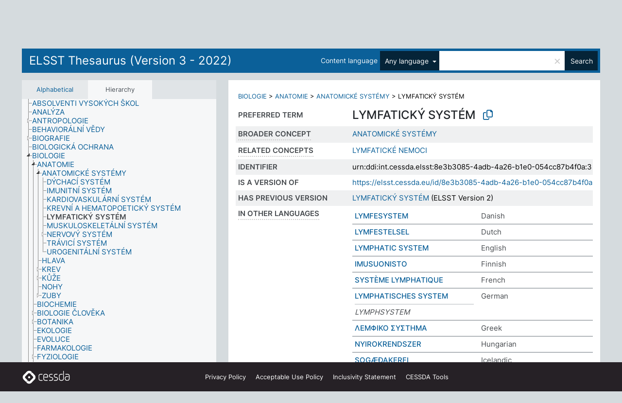

--- FILE ---
content_type: text/html; charset=UTF-8
request_url: https://thesauri.cessda.eu/elsst-3/en/page/8e3b3085-4adb-4a26-b1e0-054cc87b4f0a?clang=cs&anylang=on
body_size: 8638
content:
<!DOCTYPE html>
<html dir="ltr" lang="en" prefix="og: https://ogp.me/ns#">
<head>
<base href="https://thesauri.cessda.eu/">
<link rel="shortcut icon" href="favicon.ico">
<meta http-equiv="X-UA-Compatible" content="IE=Edge">
<meta http-equiv="Content-Type" content="text/html; charset=UTF-8">
<meta name="viewport" content="width=device-width, initial-scale=1.0">
<meta name="format-detection" content="telephone=no">
<meta name="generator" content="Skosmos 2.18">
<meta name="title" content="LYMFATICKÝ SYSTÉM - ELSST Version 3 - Skosmos">
<meta property="og:title" content="LYMFATICKÝ SYSTÉM - ELSST Version 3 - Skosmos">
<meta name="description" content="Concept LYMFATICKÝ SYSTÉM in vocabulary ELSST Thesaurus (Version 3 - 2022)">
<meta property="og:description" content="Concept LYMFATICKÝ SYSTÉM in vocabulary ELSST Thesaurus (Version 3 - 2022)">
<link rel="canonical" href="https://thesauri.cessda.eu/elsst-3/en/page/8e3b3085-4adb-4a26-b1e0-054cc87b4f0a?clang=cs">
<meta property="og:url" content="https://thesauri.cessda.eu/elsst-3/en/page/8e3b3085-4adb-4a26-b1e0-054cc87b4f0a?clang=cs">
<meta property="og:type" content="website">
<meta property="og:site_name" content="Skosmos">
<link href="vendor/twbs/bootstrap/dist/css/bootstrap.min.css" media="screen, print" rel="stylesheet" type="text/css">
<link href="vendor/vakata/jstree/dist/themes/default/style.min.css" media="screen, print" rel="stylesheet" type="text/css">
<link href="vendor/davidstutz/bootstrap-multiselect/dist/css/bootstrap-multiselect.min.css" media="screen, print" rel="stylesheet" type="text/css">
<!-- <link href="resource/css/fira.css" media="screen, print" rel="stylesheet" type="text/css"> -->
<link href="resource/fontawesome/css/fontawesome.css" media="screen, print" rel="stylesheet" type="text/css">
<link href="resource/fontawesome/css/regular.css" media="screen, print" rel="stylesheet" type="text/css">
<link href="resource/fontawesome/css/solid.css" media="screen, print" rel="stylesheet" type="text/css">
<link href="resource/css/styles.css" media="screen, print" rel="stylesheet" type="text/css">

<title>LYMFATICKÝ SYSTÉM - ELSST Version 3 - Skosmos</title>
</head>
<body class="vocab-elsst-3">
  <noscript>
    <strong>We're sorry but Skosmos doesn't work properly without JavaScript enabled. Please enable it to continue.</strong>
  </noscript>
  <a id="skiptocontent" href="elsst-3/en/page/8e3b3085-4adb-4a26-b1e0-054cc87b4f0a?clang=cs&amp;anylang=on#maincontent">Skip to main content</a>
  <div class="topbar-container topbar-white">
    <div class="topbar topbar-white">
      <div id="topbar-service-helper">
  <a         class="service-en"  href="en/?clang=cs&anylang=on">
    <svg xmlns="http://www.w3.org/2000/svg" xml:space="preserve" id="home" x="0" y="0"
      style="enable-background:new 0 0 291 291" version="1.1" viewBox="0 0 291 291">
      <style>
        .st1 {
          fill-rule: evenodd;
          clip-rule: evenodd;
          fill: #fff
        }
      </style>
      <path
        d="m102.7 272.7-85.2-85.2c-23.3-23.3-23.3-61.5 0-84.9l85.2-85.2c23.3-23.3 61.5-23.3 84.9 0l85.2 85.2c23.3 23.3 23.3 61.5 0 84.9l-85.2 85.2c-23.4 23.3-61.6 23.3-84.9 0"
        style="fill:#0e78be" />
      <path
        d="M136.3 82.7c-30.6 0-55.5 24.8-55.5 55.5 0 30.6 24.8 55.5 55.5 55.5 30.6 0 55.5-24.9 55.5-55.5s-24.9-55.5-55.5-55.5zm0 8c26.2 0 47.5 21.3 47.5 47.5s-21.3 47.5-47.5 47.5-47.5-21.3-47.5-47.5 21.3-47.5 47.5-47.5z"
        class="st1" />
      <path
        d="M167.6 118.6c-25.3 0-45.8 20.5-45.8 45.8s20.5 45.8 45.8 45.8c25.3 0 45.8-20.5 45.8-45.8s-20.6-45.8-45.8-45.8zm0 8c20.9 0 37.8 16.9 37.8 37.8s-16.9 37.8-37.8 37.8-37.8-16.9-37.8-37.8 16.9-37.8 37.8-37.8z"
        class="st1" />
    </svg>
    <h1 id="hometitle">ELSST</h1>
  </a>
</div>
<div id="topbar-language-navigation">
    <div id="navigation">

    <a href="https://elsst.cessda.eu/" class="navigation-font">Documentation</a>


    <a href="en/about?clang=cs&anylang=on"
      id="navi2" class="navigation-font">
     About
    </a>
    <a href="elsst-3/en/feedback?clang=cs&anylang=on"
      id="navi3" class="navigation-font">
      Feedback
    </a>
    <a href="#"  id="navi4" class="navigation-font" data-bs-toggle="modal" title="Help" data-bs-target="#helpModal">
      Help
      </a>
      <div class="modal fade" id="helpModal" tabindex="-1" aria-labelledby="helpModalLabel" aria-hidden="true">
        <div class="modal-dialog">
          <div class="modal-content">
            <div class="modal-header">
              <h5 class="modal-title" id="helpModalLabel">Help</h5>
              <button type="button" class="btn-close" data-bs-dismiss="modal" aria-label="Close"></button>
            </div>
            <div class="modal-body">
              Hover your cursor over the text with a dotted underline to see instructions about the property.<br><br>For truncation search, please use the symbol * as in *animal or *patent*. For ends of search words, the search will be truncated automatically, even if the truncation symbol is not entered manually: thus, cat will yield the same results as cat*
            </div>
            <div class="modal-footer">
              <button type="button" class="btn btn-secondary" data-bs-dismiss="modal">Close</button>
      
            </div>
          </div>
        </div>
      </div>

  </div>
</div>

<!-- top-bar ENDS HERE -->
    </div>
  </div>
    <div class="headerbar">
    <div class="header-row"><div class="headerbar-coloured"></div><div class="header-left">
  <h1><a href="elsst-3/en/?clang=cs">ELSST Thesaurus (Version 3 - 2022)</a></h1>
</div>
<div class="header-float">
      <h2 class="sr-only">Search from vocabulary</h2>
    <div class="search-vocab-text"><p>Content language</p></div>
    <form class="navbar-form" role="search" name="text-search" action="elsst-3/en/search">
    <input style="display: none" name="clang" value="cs" id="lang-input">
    <div class="input-group">
      <div class="input-group-btn">
        <label class="sr-only" for="lang-dropdown-toggle">Content and search language</label>
        <button type="button" class="btn btn-default dropdown-toggle" data-bs-toggle="dropdown" aria-expanded="false" id="lang-dropdown-toggle">Czech<span class="caret"></span></button>
        <ul class="dropdown-menu" aria-labelledby="lang-dropdown-toggle">
                            <li><a class="dropdown-item" href="elsst-3/en/page/8e3b3085-4adb-4a26-b1e0-054cc87b4f0a?clang=cs" class="lang-button" hreflang="cs">Czech</a></li>
                    <li><a class="dropdown-item" href="elsst-3/en/page/8e3b3085-4adb-4a26-b1e0-054cc87b4f0a?clang=da" class="lang-button" hreflang="da">Danish</a></li>
                    <li><a class="dropdown-item" href="elsst-3/en/page/8e3b3085-4adb-4a26-b1e0-054cc87b4f0a?clang=nl" class="lang-button" hreflang="nl">Dutch</a></li>
                    <li><a class="dropdown-item" href="elsst-3/en/page/8e3b3085-4adb-4a26-b1e0-054cc87b4f0a" class="lang-button" hreflang="en">English</a></li>
                    <li><a class="dropdown-item" href="elsst-3/en/page/8e3b3085-4adb-4a26-b1e0-054cc87b4f0a?clang=fi" class="lang-button" hreflang="fi">Finnish</a></li>
                    <li><a class="dropdown-item" href="elsst-3/en/page/8e3b3085-4adb-4a26-b1e0-054cc87b4f0a?clang=fr" class="lang-button" hreflang="fr">French</a></li>
                    <li><a class="dropdown-item" href="elsst-3/en/page/8e3b3085-4adb-4a26-b1e0-054cc87b4f0a?clang=de" class="lang-button" hreflang="de">German</a></li>
                    <li><a class="dropdown-item" href="elsst-3/en/page/8e3b3085-4adb-4a26-b1e0-054cc87b4f0a?clang=el" class="lang-button" hreflang="el">Greek</a></li>
                    <li><a class="dropdown-item" href="elsst-3/en/page/8e3b3085-4adb-4a26-b1e0-054cc87b4f0a?clang=hu" class="lang-button" hreflang="hu">Hungarian</a></li>
                    <li><a class="dropdown-item" href="elsst-3/en/page/8e3b3085-4adb-4a26-b1e0-054cc87b4f0a?clang=is" class="lang-button" hreflang="is">Icelandic</a></li>
                    <li><a class="dropdown-item" href="elsst-3/en/page/8e3b3085-4adb-4a26-b1e0-054cc87b4f0a?clang=lt" class="lang-button" hreflang="lt">Lithuanian</a></li>
                    <li><a class="dropdown-item" href="elsst-3/en/page/8e3b3085-4adb-4a26-b1e0-054cc87b4f0a?clang=no" class="lang-button" hreflang="no">Norwegian</a></li>
                    <li><a class="dropdown-item" href="elsst-3/en/page/8e3b3085-4adb-4a26-b1e0-054cc87b4f0a?clang=ro" class="lang-button" hreflang="ro">Romanian</a></li>
                    <li><a class="dropdown-item" href="elsst-3/en/page/8e3b3085-4adb-4a26-b1e0-054cc87b4f0a?clang=sl" class="lang-button" hreflang="sl">Slovenian</a></li>
                    <li><a class="dropdown-item" href="elsst-3/en/page/8e3b3085-4adb-4a26-b1e0-054cc87b4f0a?clang=es" class="lang-button" hreflang="es">Spanish</a></li>
                    <li><a class="dropdown-item" href="elsst-3/en/page/8e3b3085-4adb-4a26-b1e0-054cc87b4f0a?clang=sv" class="lang-button" hreflang="sv">Swedish</a></li>
                            <li>
            <a class="dropdown-item" href="elsst-3/en/page/8e3b3085-4adb-4a26-b1e0-054cc87b4f0a?clang=cs&amp;anylang=on"
              class="lang-button" id="lang-button-all">Any language</a>
            <input name="anylang" type="checkbox" checked>
          </li>
        </ul>
      </div><!-- /btn-group -->
      <label class="sr-only" for="search-field">Enter search term</label>
      <input id="search-field" type="text" class="form-control" name="q" value="">
      <div class="input-group-btn">
        <label class="sr-only" for="search-all-button">Submit search</label>
        <button id="search-all-button" type="submit" class="btn btn-primary">Search</button>
      </div>
    </div>
      </form>
</div>
</div>  </div>
    <div class="main-container">
        <div id="sidebar">
          <div class="sidebar-buttons">
                <h2 class="sr-only">Sidebar listing: list and traverse vocabulary contents by a criterion</h2>
        <ul class="nav nav-tabs">
                                      <h3 class="sr-only">List vocabulary concepts alphabetically</h3>
                    <li id="alpha" class="nav-item"><a class="nav-link" href="elsst-3/en/index?clang=cs">Alphabetical</a></li>
                                                  <h3 class="sr-only">List vocabulary concepts hierarchically</h3>
                    <li id="hierarchy" class="nav-item">
            <a class="nav-link active" href="#" id="hier-trigger"
                        >Hierarchy            </a>
          </li>
                                                </ul>
      </div>
      
            <h4 class="sr-only">Listing vocabulary concepts alphabetically</h4>
            <div class="sidebar-grey  concept-hierarchy">
        <div id="alphabetical-menu">
                  </div>
              </div>
        </div>
    
            <main id="maincontent" tabindex="-1">
            <div class="content">
        <div id="content-top"></div>
                     <h2 class="sr-only">Concept information</h2>
            <div class="concept-info">
      <div class="concept-main">
              <div class="row">
                                      <div class="crumb-path">
                        <a class="propertyvalue bread-crumb" href="elsst-3/en/page/9e14b50b-67f4-48b5-983f-887df18bfa50?clang=cs">BIOLOGIE</a><span class="bread-crumb"> > </span>
                                                <a class="propertyvalue bread-crumb" href="elsst-3/en/page/1b85ead8-ff81-4637-a942-db46d8f462fb?clang=cs">ANATOMIE</a><span class="bread-crumb"> > </span>
                                                <a class="propertyvalue bread-crumb" href="elsst-3/en/page/32453db7-f244-466b-8bf4-d855955711e9?clang=cs">ANATOMICKÉ SYSTÉMY</a><span class="bread-crumb"> > </span>
                                                <span class="bread-crumb propertylabel-pink">LYMFATICKÝ SYSTÉM</span>
                                                </div>
                          </div>
            <div class="row property prop-preflabel"><div class="property-label property-label-pref"><h3 class="versal">
                                      Preferred term
                      </h3></div><div class="property-value-column"><span class="prefLabel conceptlabel" id="pref-label">LYMFATICKÝ SYSTÉM</span>
                        &nbsp;
        <button type="button" data-bs-toggle="tooltip" data-bs-placement="button" title="Copy to clipboard" class="btn btn-default btn-xs copy-clipboard" for="#pref-label"><span class="fa-regular fa-copy"></span></button></div><div class="col-md-12"><div class="preflabel-spacer"></div></div></div>
                       <div class="row property prop-skos_broader">
          <div class="property-label">
            <h3 class="versal               property-click skosmos-tooltip-wrapper skosmos-tooltip t-top" data-title="Broader concept
              ">
                              Broader concept
                          </h3>
          </div>
          <div class="property-value-column"><div class="property-value-wrapper">
                <ul>
                     <li>
                                                                               <a href="elsst-3/en/page/32453db7-f244-466b-8bf4-d855955711e9?clang=cs"> ANATOMICKÉ SYSTÉMY</a>
                                                                                                      </li>
                </ul>
                </div></div></div>
                               <div class="row property prop-skos_related">
          <div class="property-label">
            <h3 class="versal               property-click skosmos-tooltip-wrapper skosmos-tooltip t-top" data-title="Concepts related to this concept.
              ">
                              Related concepts
                          </h3>
          </div>
          <div class="property-value-column"><div class="property-value-wrapper">
                <ul>
                     <li>
                                                                               <a href="elsst-3/en/page/b6d490d3-248d-4114-b75f-85ccc83c2647?clang=cs"> LYMFATICKÉ NEMOCI</a>
                                                                                                      </li>
                </ul>
                </div></div></div>
                               <div class="row property prop-dc_identifier">
          <div class="property-label">
            <h3 class="versal              ">
                              Identifier
                          </h3>
          </div>
          <div class="property-value-column"><div class="property-value-wrapper">
                <ul>
                     <li>
                                                                 <span>urn:ddi:int.cessda.elsst:8e3b3085-4adb-4a26-b1e0-054cc87b4f0a:3</span>
                                      </li>
                </ul>
                </div></div></div>
                               <div class="row property prop-dc_isVersionOf">
          <div class="property-label">
            <h3 class="versal              ">
                              Is a version of
                          </h3>
          </div>
          <div class="property-value-column"><div class="property-value-wrapper">
                <ul>
                     <li>
                                                           <a href="https://elsst.cessda.eu/id/8e3b3085-4adb-4a26-b1e0-054cc87b4f0a">https://elsst.cessda.eu/id/8e3b3085-4adb-4a26-b1e0-054cc87b4f0a</a>                                                                                      </li>
                </ul>
                </div></div></div>
                               <div class="row property prop-owl_priorVersion">
          <div class="property-label">
            <h3 class="versal              ">
                              Has previous version
                          </h3>
          </div>
          <div class="property-value-column"><div class="property-value-wrapper">
                <ul>
                     <li>
                                                           <a href="elsst-2/en/page/8e3b3085-4adb-4a26-b1e0-054cc87b4f0a?clang=cs">LYMFATICKÝ SYSTÉM</a> (ELSST Version 2)                                                                                      </li>
                </ul>
                </div></div></div>
                                <div class="row property prop-other-languages">
        <div class="property-label"><h3 class="versal property-click skosmos-tooltip-wrapper skosmos-tooltip t-top" data-title="Terms for the concept in other languages." >In other languages</h3></div>
        <div class="property-value-column">
          <div class="property-value-wrapper">
            <ul>
                                          <li class="row other-languages first-of-language">
                <div class="col-6 versal versal-pref">
                                                      <a href='elsst-3/en/page/8e3b3085-4adb-4a26-b1e0-054cc87b4f0a?clang=da' hreflang='da'>LYMFESYSTEM</a>
                                  </div>
                <div class="col-6 versal"><p>Danish</p></div>
              </li>
                                                        <li class="row other-languages first-of-language">
                <div class="col-6 versal versal-pref">
                                                      <a href='elsst-3/en/page/8e3b3085-4adb-4a26-b1e0-054cc87b4f0a?clang=nl' hreflang='nl'>LYMFESTELSEL</a>
                                  </div>
                <div class="col-6 versal"><p>Dutch</p></div>
              </li>
                                                        <li class="row other-languages first-of-language">
                <div class="col-6 versal versal-pref">
                                                      <a href='elsst-3/en/page/8e3b3085-4adb-4a26-b1e0-054cc87b4f0a' hreflang='en'>LYMPHATIC SYSTEM</a>
                                  </div>
                <div class="col-6 versal"><p>English</p></div>
              </li>
                                                        <li class="row other-languages first-of-language">
                <div class="col-6 versal versal-pref">
                                                      <a href='elsst-3/en/page/8e3b3085-4adb-4a26-b1e0-054cc87b4f0a?clang=fi' hreflang='fi'>IMUSUONISTO</a>
                                  </div>
                <div class="col-6 versal"><p>Finnish</p></div>
              </li>
                                                        <li class="row other-languages first-of-language">
                <div class="col-6 versal versal-pref">
                                                      <a href='elsst-3/en/page/8e3b3085-4adb-4a26-b1e0-054cc87b4f0a?clang=fr' hreflang='fr'>SYSTÈME LYMPHATIQUE</a>
                                  </div>
                <div class="col-6 versal"><p>French</p></div>
              </li>
                                                        <li class="row other-languages first-of-language">
                <div class="col-6 versal versal-pref">
                                                      <a href='elsst-3/en/page/8e3b3085-4adb-4a26-b1e0-054cc87b4f0a?clang=de' hreflang='de'>LYMPHATISCHES SYSTEM</a>
                                  </div>
                <div class="col-6 versal"><p>German</p></div>
              </li>
                            <li class="row other-languages">
                <div class="col-6 versal replaced">
                                    LYMPHSYSTEM
                                  </div>
                <div class="col-6 versal"></div>
              </li>
                                                        <li class="row other-languages first-of-language">
                <div class="col-6 versal versal-pref">
                                                      <a href='elsst-3/en/page/8e3b3085-4adb-4a26-b1e0-054cc87b4f0a?clang=el' hreflang='el'>ΛΕΜΦΙΚΟ ΣΥΣΤΗΜΑ</a>
                                  </div>
                <div class="col-6 versal"><p>Greek</p></div>
              </li>
                                                        <li class="row other-languages first-of-language">
                <div class="col-6 versal versal-pref">
                                                      <a href='elsst-3/en/page/8e3b3085-4adb-4a26-b1e0-054cc87b4f0a?clang=hu' hreflang='hu'>NYIROKRENDSZER</a>
                                  </div>
                <div class="col-6 versal"><p>Hungarian</p></div>
              </li>
                                                        <li class="row other-languages first-of-language">
                <div class="col-6 versal versal-pref">
                                                      <a href='elsst-3/en/page/8e3b3085-4adb-4a26-b1e0-054cc87b4f0a?clang=is' hreflang='is'>SOGÆÐAKERFI</a>
                                  </div>
                <div class="col-6 versal"><p>Icelandic</p></div>
              </li>
                            <li class="row other-languages">
                <div class="col-6 versal replaced">
                                    VESSAKERFI
                                  </div>
                <div class="col-6 versal"></div>
              </li>
                                                        <li class="row other-languages first-of-language">
                <div class="col-6 versal versal-pref">
                                                      <a href='elsst-3/en/page/8e3b3085-4adb-4a26-b1e0-054cc87b4f0a?clang=lt' hreflang='lt'>LIMFINĖ SISTEMA</a>
                                  </div>
                <div class="col-6 versal"><p>Lithuanian</p></div>
              </li>
                                                        <li class="row other-languages first-of-language">
                <div class="col-6 versal versal-pref">
                                                      <a href='elsst-3/en/page/8e3b3085-4adb-4a26-b1e0-054cc87b4f0a?clang=no' hreflang='no'>LYMFESYSTEM</a>
                                  </div>
                <div class="col-6 versal"><p>Norwegian</p></div>
              </li>
                                                        <li class="row other-languages first-of-language">
                <div class="col-6 versal versal-pref">
                                                      <a href='elsst-3/en/page/8e3b3085-4adb-4a26-b1e0-054cc87b4f0a?clang=ro' hreflang='ro'>SISTEM LIMFATIC</a>
                                  </div>
                <div class="col-6 versal"><p>Romanian</p></div>
              </li>
                                                        <li class="row other-languages first-of-language">
                <div class="col-6 versal versal-pref">
                                                      <a href='elsst-3/en/page/8e3b3085-4adb-4a26-b1e0-054cc87b4f0a?clang=sl' hreflang='sl'>LIMFNI SISTEM</a>
                                  </div>
                <div class="col-6 versal"><p>Slovenian</p></div>
              </li>
                                                        <li class="row other-languages first-of-language">
                <div class="col-6 versal versal-pref">
                                                      <a href='elsst-3/en/page/8e3b3085-4adb-4a26-b1e0-054cc87b4f0a?clang=es' hreflang='es'>SISTEMA LINFÁTICO</a>
                                  </div>
                <div class="col-6 versal"><p>Spanish</p></div>
              </li>
                                                        <li class="row other-languages first-of-language">
                <div class="col-6 versal versal-pref">
                                                      <a href='elsst-3/en/page/8e3b3085-4adb-4a26-b1e0-054cc87b4f0a?clang=sv' hreflang='sv'>LYMFSYSTEMET</a>
                                  </div>
                <div class="col-6 versal"><p>Swedish</p></div>
              </li>
                            <li class="row other-languages">
                <div class="col-6 versal replaced">
                                    LYMFATISKA SYSTEMET
                                  </div>
                <div class="col-6 versal"></div>
              </li>
                                        </ul>
          </div>
        </div>
      </div>
              <div class="row property prop-uri">
            <div class="property-label"><h3 class="versal">URI</h3></div>
            <div class="property-value-column">
                <div class="property-value-wrapper">
                    <span class="versal uri-input-box" id="uri-input-box">https://elsst.cessda.eu/id/3/8e3b3085-4adb-4a26-b1e0-054cc87b4f0a</span>
                    <button type="button" data-bs-toggle="tooltip" data-bs-placement="button" title="Copy to clipboard" class="btn btn-default btn-xs copy-clipboard" for="#uri-input-box">
                      <span class="fa-regular fa-copy"></span>
                    </button>
                </div>
            </div>
        </div>
        <div class="row">
            <div class="property-label"><h3 class="versal">Download this concept:</h3></div>
            <div class="property-value-column">
<span class="versal concept-download-links"><a href="rest/v1/elsst-3/data?uri=https%3A%2F%2Felsst.cessda.eu%2Fid%2F3%2F8e3b3085-4adb-4a26-b1e0-054cc87b4f0a&amp;format=application/rdf%2Bxml">RDF/XML</a>
          <a href="rest/v1/elsst-3/data?uri=https%3A%2F%2Felsst.cessda.eu%2Fid%2F3%2F8e3b3085-4adb-4a26-b1e0-054cc87b4f0a&amp;format=text/turtle">
            TURTLE</a>
          <a href="rest/v1/elsst-3/data?uri=https%3A%2F%2Felsst.cessda.eu%2Fid%2F3%2F8e3b3085-4adb-4a26-b1e0-054cc87b4f0a&amp;format=application/ld%2Bjson">JSON-LD</a>
        </span>            </div>
        </div>
      </div>
      <!-- appendix / concept mapping properties -->
      <div
          class="concept-appendix hidden"
          data-concept-uri="https://elsst.cessda.eu/id/3/8e3b3085-4adb-4a26-b1e0-054cc87b4f0a"
          data-concept-type="skos:Concept"
          >
      </div>
    </div>
    
  

<template id="property-mappings-template">
    {{#each properties}}
    <div class="row{{#ifDeprecated concept.type 'skosext:DeprecatedConcept'}} deprecated{{/ifDeprecated}} property prop-{{ id }}">
        <div class="property-label"><h3 class="versal{{#ifNotInDescription type description}} property-click skosmos-tooltip-wrapper skosmos-tooltip t-top" data-title="{{ description }}{{/ifNotInDescription}}">{{label}}</h3></div>
        <div class="property-value-column">
            {{#each values }} {{! loop through ConceptPropertyValue objects }}
            {{#if prefLabel }}
            <div class="row">
                <div class="col-5">
                    <a class="versal" href="{{hrefLink}}">{{#if notation }}<span class="versal">{{ notation }} </span>{{/if}}{{ prefLabel }}</a>
                    {{#ifDifferentLabelLang lang }}<span class="propertyvalue"> ({{ lang }})</span>{{/ifDifferentLabelLang}}
                </div>
                {{#if vocabName }}
                    <span class="appendix-vocab-label col-7">{{ vocabName }}</span>
                {{/if}}
            </div>
            {{/if}}
            {{/each}}
        </div>
    </div>
    {{/each}}
</template>

        <div id="content-bottom"></div>
      </div>
    </main>
            <footer class="site-footer">
	<div class="bottombar main-container d-flex">
		<div id="bottomlogo">
			<a href="https://www.cessda.eu" target="_blank">
			<svg id="footerlogo" xmlns="http://www.w3.org/2000/svg" viewBox="0 0 189 56">
				<style>.ssst0 { fill: #fff }</style>
				<path class="ssst0" d="M79.29 41.35h-7.05c-3.99 0-7.24-3.24-7.24-7.23V22.34c0-3.99 3.25-7.23 7.24-7.23l7.05-.03h.01c.74 0 1.34.6 1.35 1.34 0 .74-.6 1.35-1.34 1.35l-7.05.03c-2.51 0-4.55 2.03-4.55 4.53v11.78c0 2.5 2.04 4.54 4.55 4.54h7.05c.74 0 1.35.6 1.35 1.35-.03.74-.63 1.35-1.37 1.35M99.17 41.37H90.8c-3.99 0-7.24-3.25-7.24-7.24V22.34c0-3.99 3.25-7.24 7.24-7.24h3.37c3.99 0 7.24 3.25 7.24 7.24v6.55h-12.6a1.35 1.35 0 0 1 0-2.7h9.9v-3.85c0-2.51-2.04-4.54-4.55-4.54H90.8c-2.51 0-4.54 2.04-4.54 4.54v11.79c0 2.51 2.04 4.54 4.54 4.54h8.37c.74 0 1.35.6 1.35 1.35-.01.75-.61 1.35-1.35 1.35M178.26 41.23h-4.17c-2 0-3.86-.98-5.23-2.76-1.29-1.68-2.01-3.9-2.01-6.26 0-4.78 2.98-8.11 7.24-8.11h5.93a1.35 1.35 0 0 1 0 2.7h-5.93c-2.72 0-4.55 2.18-4.55 5.42 0 3.49 2.04 6.33 4.55 6.33h4.17c2.51 0 4.55-2.04 4.55-4.54V22.2c0-2.5-2.04-4.54-4.55-4.54h-7.77a1.35 1.35 0 0 1 0-2.7h7.77c3.99 0 7.24 3.25 7.24 7.24V34c0 3.99-3.25 7.23-7.24 7.23M155.9 41.37h-4.26c-3.99 0-7.24-3.25-7.24-7.24v-11.8c0-3.99 3.25-7.24 7.24-7.24h6.04a1.35 1.35 0 0 1 0 2.7h-6.04c-2.51 0-4.55 2.04-4.55 4.54v11.8c0 2.51 2.04 4.54 4.55 4.54h4.26c2.51 0 4.55-2.04 4.55-4.54V4.66a1.35 1.35 0 0 1 2.7 0v29.47c-.01 3.99-3.26 7.24-7.25 7.24M114.66 41.37h-7.72a1.35 1.35 0 0 1 0-2.7h7.72c2.41 0 4.38-1.96 4.38-4.37 0-2.07-1.47-3.87-3.5-4.29l-3.77-.78c-.6-.11-1.46-.36-1.72-.46-2.72-1.04-4.55-3.69-4.55-6.6 0-3.9 3.17-7.07 7.07-7.07h5.83a1.35 1.35 0 0 1 0 2.7h-5.83c-2.41 0-4.38 1.96-4.38 4.37 0 1.8 1.13 3.44 2.81 4.09.13.05.81.25 1.25.33l.04.01 3.79.79c3.27.67 5.65 3.58 5.65 6.92 0 3.89-3.17 7.06-7.07 7.06M133.51 41.37h-7.72a1.35 1.35 0 0 1 0-2.7h7.72c2.41 0 4.38-1.96 4.38-4.37 0-2.07-1.47-3.87-3.5-4.29l-3.77-.78c-.6-.11-1.45-.36-1.72-.46-2.72-1.04-4.55-3.69-4.55-6.6 0-3.9 3.17-7.07 7.07-7.07h5.83a1.35 1.35 0 0 1 0 2.7h-5.83c-2.41 0-4.38 1.96-4.38 4.37 0 1.8 1.13 3.44 2.81 4.09.13.05.81.25 1.25.33l.04.01 3.79.79c3.27.67 5.65 3.58 5.65 6.92 0 3.89-3.17 7.06-7.07 7.06M32.49 27.99c0 2.29-1.85 4.14-4.14 4.14-2.29 0-4.14-1.85-4.14-4.14 0-2.29 1.85-4.14 4.14-4.14 2.28 0 4.14 1.85 4.14 4.14"></path>
				<path class="ssst0" d="M35.62 11.38c.91-.9 2.12-1.4 3.41-1.4.61 0 1.2.12 1.75.33L37.26 6.8c-2.02-2.01-4.56-3.28-7.37-3.65-.58-.08-1.16-.11-1.73-.11-3.44 0-6.67 1.34-9.09 3.76L7.14 18.73c-.3.3-.59.62-.86.95-1.89 2.29-2.91 5.15-2.91 8.16 0 3.44 1.34 6.67 3.77 9.1l2.88 2.88.61.61v-.01l3.4 3.4c.45.45.98.77 1.55.99l.04.04c.06.02.13.03.19.05.06.02.11.03.17.05.19.05.39.1.59.13h.05c.18.02.35.05.53.05 1.18 0 2.29-.46 3.12-1.28l.01-.01c.01-.01.02-.01.02-.02.84-.84 1.3-1.95 1.3-3.13s-.46-2.3-1.3-3.13l-3.85-3.85-3.03-3.05a3.995 3.995 0 0 1-1.18-2.84c0-.83.25-1.62.72-2.29.13-.18.27-.36.43-.53l5.88-5.88 6.06-6.07c.75-.75 1.76-1.17 2.83-1.17s2.08.42 2.84 1.17l3.53 3.52c-.22-.56-.34-1.16-.33-1.78-.01-1.28.5-2.49 1.42-3.41"></path>
				<path class="ssst0" d="M49.29 18.87l-6.94-6.99a4.404 4.404 0 0 0-3.11-1.27c-1.18 0-2.29.46-3.12 1.28-.84.83-1.31 1.95-1.31 3.13-.01 1.18.45 2.3 1.29 3.14l6.92 6.97c.76.76 1.18 1.77 1.18 2.84 0 1.07-.41 2.08-1.16 2.83L31.1 42.73c-.75.75-1.76 1.17-2.83 1.17s-2.08-.42-2.84-1.17l-3.49-3.49c.2.54.32 1.12.32 1.71 0 1.29-.5 2.51-1.42 3.43-.91.92-2.13 1.42-3.43 1.42a4.603 4.603 0 0 1-1.82-.36l3.57 3.57c2.02 2.01 4.56 3.28 7.37 3.65.57.08 1.15.11 1.73.11 3.44 0 6.67-1.33 9.09-3.76L49.3 37.06c2.42-2.43 3.76-5.66 3.76-9.1s-1.35-6.67-3.77-9.09"></path>
			</svg></a>
		</div>
		<div id="links">
			<a href="https://www.cessda.eu/Privacy-policy" target="_blank">Privacy<span class="d-none d-sm-inline"> Policy</span></a>
			<a href="https://www.cessda.eu/Acceptable-Use-Policy" target="_blank">Acceptable Use<span class="d-none d-sm-inline"> Policy</span></a>
			<a href="https://elsst.cessda.eu/guide/inclusivity" target="_blank">Inclusivity<span class="d-none d-sm-inline"> Statement</span></a>
			<a href="https://www.cessda.eu/Tools-Services" target="_blank">CESSDA Tools</a>
		</div>
	</div>
	<!-- Matomo -->
	<script>
			var _paq = window._paq = window._paq || [];
/* tracker methods like "setCustomDimension" should be called before "trackPageView" */
_paq.push(["setDoNotTrack", true]);
_paq.push(['trackPageView']);
_paq.push(['enableLinkTracking']);
(function () {
var u = "https://cessda.matomo.cloud/";
_paq.push([
'setTrackerUrl',
u + 'matomo.php'
]);
_paq.push(['setSiteId', '6']);
var d = document,
g = d.createElement('script'),
s = d.getElementsByTagName('script')[0];
g.type = 'text/javascript';
g.async = true;
g.src = '//cdn.matomo.cloud/cessda.matomo.cloud/matomo.js';
s.parentNode.insertBefore(g, s);
})();
		</script>
	<!-- End Matomo Code -->
</footer>
  </div>
  <script>
<!-- translations needed in javascript -->
var noResultsTranslation = "No results";
var loading_text = "Loading more items";
var loading_failed_text = "Error: Loading more items failed!";
var loading_retry_text = "Retry";
var jstree_loading = "Loading ...";
var results_disp = "All %d results displayed";
var all_vocabs  = "from all";
var n_selected = "selected";
var missing_value = "Value is required and can not be empty";
var expand_paths = "show all # paths";
var expand_propvals = "show all # values";
var hiertrans = "Hierarchy";
var depr_trans = "Deprecated concept";
var sr_only_translations = {
  hierarchy_listing: "Hierarchical listing of vocabulary concepts",
  groups_listing: "Hierarchical listing of vocabulary concepts and groupings",
};

<!-- variables passed through to javascript -->
var lang = "en";
var content_lang = "cs";
var vocab = "elsst-3";
var uri = "https://elsst.cessda.eu/id/3/8e3b3085-4adb-4a26-b1e0-054cc87b4f0a";
var prefLabels = [{"lang": "cs","label": "LYMFATICKÝ SYSTÉM"}];
var uriSpace = "https://elsst.cessda.eu/id/3/";
var showNotation = true;
var sortByNotation = null;
var languageOrder = ["cs","en","da","nl","fi","fr","de","el","hu","is","lt","no","ro","sl","es","sv"];
var vocShortName = "ELSST Version 3";
var explicitLangCodes = false;
var pluginParameters = [];
</script>

<script type="application/ld+json">
{"@context":{"skos":"http://www.w3.org/2004/02/skos/core#","isothes":"http://purl.org/iso25964/skos-thes#","rdfs":"http://www.w3.org/2000/01/rdf-schema#","owl":"http://www.w3.org/2002/07/owl#","dct":"http://purl.org/dc/terms/","dc11":"http://purl.org/dc/elements/1.1/","uri":"@id","type":"@type","lang":"@language","value":"@value","graph":"@graph","label":"rdfs:label","prefLabel":"skos:prefLabel","altLabel":"skos:altLabel","hiddenLabel":"skos:hiddenLabel","broader":"skos:broader","narrower":"skos:narrower","related":"skos:related","inScheme":"skos:inScheme","schema":"http://schema.org/","wd":"http://www.wikidata.org/entity/","wdt":"http://www.wikidata.org/prop/direct/","elsst3":"https://elsst.cessda.eu/id/3/"},"graph":[{"uri":"dct:identifier","label":{"lang":"en","value":"URN"}},{"uri":"dct:isVersionOf","label":{"lang":"en","value":"Is a version of"}},{"uri":"owl:priorVersion","label":{"lang":"en","value":"Has previous version"}},{"uri":"https://elsst.cessda.eu/id/3/","type":["owl:Ontology","skos:ConceptScheme"],"prefLabel":[{"lang":"hu","value":"ELSST Thesaurus"},{"lang":"is","value":"ELSST Thesaurus"},{"lang":"cs","value":"ELSST Thesaurus"},{"lang":"da","value":"ELSST Thesaurus"},{"lang":"de","value":"ELSST Thesaurus"},{"lang":"el","value":"ELSST Thesaurus"},{"lang":"en","value":"ELSST Thesaurus"},{"lang":"es","value":"ELSST Thesaurus"},{"lang":"fi","value":"ELSST Thesaurus"},{"lang":"fr","value":"ELSST Thesaurus"},{"lang":"lt","value":"ELSST Thesaurus"},{"lang":"nl","value":"ELSST Thesaurus"},{"lang":"no","value":"ELSST Thesaurus"},{"lang":"ro","value":"ELSST Thesaurus"},{"lang":"sl","value":"ELSST Thesaurus"},{"lang":"sv","value":"ELSST Thesaurus"}]},{"uri":"elsst3:32453db7-f244-466b-8bf4-d855955711e9","type":"skos:Concept","narrower":{"uri":"elsst3:8e3b3085-4adb-4a26-b1e0-054cc87b4f0a"},"prefLabel":[{"lang":"es","value":"SISTEMAS ANATÓMICOS"},{"lang":"is","value":"LÍFFÆRAKERFI"},{"lang":"en","value":"ANATOMICAL SYSTEMS"},{"lang":"cs","value":"ANATOMICKÉ SYSTÉMY"},{"lang":"lt","value":"ANATOMINĖS SISTEMOS"},{"lang":"de","value":"ANATOMISCHE SYSTEME"},{"lang":"nl","value":"ANATOMISCHE SYSTEMEN"},{"lang":"da","value":"ANATOMISK SYSTEM"},{"lang":"sv","value":"ANATOMISKA SYSTEM"},{"lang":"no","value":"ANATOMISKE SYSTEM"},{"lang":"sl","value":"ANATOMSKI SISTEM"},{"lang":"fi","value":"ELINJÄRJESTELMÄT"},{"lang":"ro","value":"SISTEME ANATOMICE"},{"lang":"fr","value":"SYSTÈMES ANATOMIQUES"},{"lang":"el","value":"ΑΝΑΤΟΜΙΚΑ ΣΥΣΤΗΜΑΤΑ"},{"lang":"hu","value":"ANATÓMIAI RENDSZER"}]},{"uri":"elsst3:8e3b3085-4adb-4a26-b1e0-054cc87b4f0a","type":"skos:Concept","dct:identifier":[{"lang":"hu","value":"urn:ddi:int.cessda.elsst:8e3b3085-4adb-4a26-b1e0-054cc87b4f0a:3"},{"lang":"is","value":"urn:ddi:int.cessda.elsst:8e3b3085-4adb-4a26-b1e0-054cc87b4f0a:3"},{"lang":"sv","value":"urn:ddi:int.cessda.elsst:8e3b3085-4adb-4a26-b1e0-054cc87b4f0a:3"},{"lang":"sl","value":"urn:ddi:int.cessda.elsst:8e3b3085-4adb-4a26-b1e0-054cc87b4f0a:3"},{"lang":"ro","value":"urn:ddi:int.cessda.elsst:8e3b3085-4adb-4a26-b1e0-054cc87b4f0a:3"},{"lang":"no","value":"urn:ddi:int.cessda.elsst:8e3b3085-4adb-4a26-b1e0-054cc87b4f0a:3"},{"lang":"nl","value":"urn:ddi:int.cessda.elsst:8e3b3085-4adb-4a26-b1e0-054cc87b4f0a:3"},{"lang":"lt","value":"urn:ddi:int.cessda.elsst:8e3b3085-4adb-4a26-b1e0-054cc87b4f0a:3"},{"lang":"fr","value":"urn:ddi:int.cessda.elsst:8e3b3085-4adb-4a26-b1e0-054cc87b4f0a:3"},{"lang":"fi","value":"urn:ddi:int.cessda.elsst:8e3b3085-4adb-4a26-b1e0-054cc87b4f0a:3"},{"lang":"es","value":"urn:ddi:int.cessda.elsst:8e3b3085-4adb-4a26-b1e0-054cc87b4f0a:3"},{"lang":"el","value":"urn:ddi:int.cessda.elsst:8e3b3085-4adb-4a26-b1e0-054cc87b4f0a:3"},{"lang":"de","value":"urn:ddi:int.cessda.elsst:8e3b3085-4adb-4a26-b1e0-054cc87b4f0a:3"},{"lang":"da","value":"urn:ddi:int.cessda.elsst:8e3b3085-4adb-4a26-b1e0-054cc87b4f0a:3"},{"lang":"cs","value":"urn:ddi:int.cessda.elsst:8e3b3085-4adb-4a26-b1e0-054cc87b4f0a:3"},{"lang":"en","value":"urn:ddi:int.cessda.elsst:8e3b3085-4adb-4a26-b1e0-054cc87b4f0a:3"}],"dct:isVersionOf":{"uri":"https://elsst.cessda.eu/id/8e3b3085-4adb-4a26-b1e0-054cc87b4f0a"},"dct:issued":{"lang":"en","value":"2022-09-20"},"owl:priorVersion":{"uri":"https://elsst.cessda.eu/id/2/8e3b3085-4adb-4a26-b1e0-054cc87b4f0a"},"altLabel":[{"lang":"is","value":"VESSAKERFI"},{"lang":"de","value":"LYMPHSYSTEM"},{"lang":"sv","value":"LYMFATISKA SYSTEMET"}],"broader":{"uri":"elsst3:32453db7-f244-466b-8bf4-d855955711e9"},"skos:editorialNote":{"lang":"sv","value":"Augusti 2019: Ändrat PT från LYMFSYSTEM till LYMFSYSTEMET."},"inScheme":{"uri":"https://elsst.cessda.eu/id/3/"},"prefLabel":[{"lang":"is","value":"SOGÆÐAKERFI"},{"lang":"es","value":"SISTEMA LINFÁTICO"},{"lang":"fi","value":"IMUSUONISTO"},{"lang":"lt","value":"LIMFINĖ SISTEMA"},{"lang":"sl","value":"LIMFNI SISTEM"},{"lang":"cs","value":"LYMFATICKÝ SYSTÉM"},{"lang":"nl","value":"LYMFESTELSEL"},{"lang":"da","value":"LYMFESYSTEM"},{"lang":"no","value":"LYMFESYSTEM"},{"lang":"sv","value":"LYMFSYSTEMET"},{"lang":"en","value":"LYMPHATIC SYSTEM"},{"lang":"de","value":"LYMPHATISCHES SYSTEM"},{"lang":"ro","value":"SISTEM LIMFATIC"},{"lang":"fr","value":"SYSTÈME LYMPHATIQUE"},{"lang":"el","value":"ΛΕΜΦΙΚΟ ΣΥΣΤΗΜΑ"},{"lang":"hu","value":"NYIROKRENDSZER"}],"related":{"uri":"elsst3:b6d490d3-248d-4114-b75f-85ccc83c2647"}},{"uri":"elsst3:b6d490d3-248d-4114-b75f-85ccc83c2647","type":"skos:Concept","prefLabel":[{"lang":"is","value":"SJÚKDÓMAR Í SOGÆÐAKERFI"},{"lang":"hu","value":"NYIROKRENDSZERI BETEGSÉG"},{"lang":"sl","value":"BOLEZNI LIMFE IN LIMFNIH POTI"},{"lang":"ro","value":"BOLI ALE SISTEMULUI LIMFATIC"},{"lang":"fi","value":"IMUKUDOSTAUDIT"},{"lang":"de","value":"KRANKHEITEN DES LYMPHATISCHEN SYSTEMS"},{"lang":"lt","value":"LIMFINĖS SISTEMOS LIGOS"},{"lang":"cs","value":"LYMFATICKÉ NEMOCI"},{"lang":"nl","value":"LYMFATISCHE SYSTEEMZIEKTEN"},{"lang":"sv","value":"LYMFATISKA SJUKDOMAR"},{"lang":"en","value":"LYMPHATIC SYSTEM DISEASES"},{"lang":"fr","value":"MALADIES LYMPHATIQUES"},{"lang":"da","value":"SYGDOM I LYMFESYSTEMET"},{"lang":"no","value":"SYKDOMMER I LYMFESYSTEMET"},{"lang":"el","value":"ΑΣΘΕΝΕΙΕΣ ΤΟΥ ΛΕΜΦΙΚΟΥ ΣΥΣΤΗΜΑΤΟΣ"},{"lang":"es","value":"ENFERMEDADES DEL SISTEMA LINFÁTICO"}],"related":{"uri":"elsst3:8e3b3085-4adb-4a26-b1e0-054cc87b4f0a"}}]}
</script>
<script src="vendor/components/jquery/jquery.min.js"></script>
<script src="vendor/components/handlebars.js/handlebars.min.js"></script>
<script src="vendor/vakata/jstree/dist/jstree.min.js"></script>
<script src="vendor/twitter/typeahead.js/dist/typeahead.bundle.min.js"></script>
<script src="vendor/davidstutz/bootstrap-multiselect/dist/js/bootstrap-multiselect.min.js"></script>
<script src="vendor/twbs/bootstrap/dist/js/bootstrap.bundle.js"></script>
<script src="vendor/etdsolutions/waypoints/jquery.waypoints.min.js"></script>
<script src="vendor/newerton/jquery-mousewheel/jquery.mousewheel.min.js"></script>
<script src="vendor/pamelafox/lscache/lscache.min.js"></script>
<script src="resource/js/config.js"></script>
<script src="resource/js/hierarchy.js"></script>
<script src="resource/js/groups.js"></script>
<script src="resource/js/scripts.js"></script>
<script src="resource/js/docready.js"></script>

    </body>
</html>
